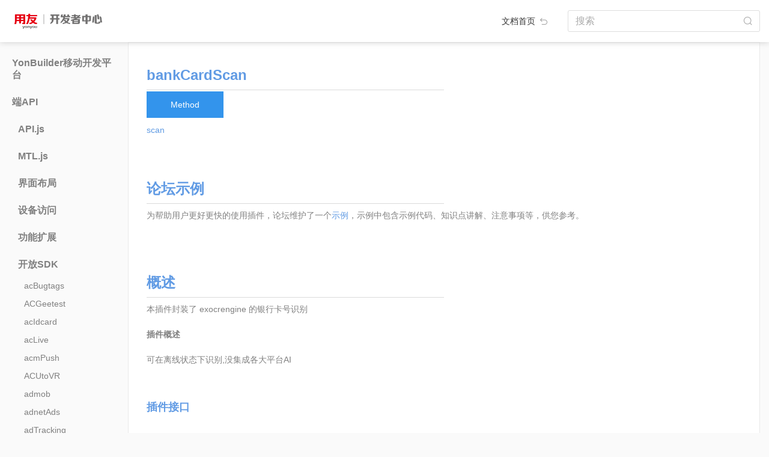

--- FILE ---
content_type: text/css; charset=UTF-8
request_url: https://developer.yonyou.com/docs/styles/raneto.css
body_size: 19209
content:
body,
h1,
h2,
h3,
h4,
h5,
h6,
a {
  /*font-family:"ff-tisa-web-pro-1","ff-tisa-web-pro-2","Lucida Grande","Helvetica Neue",Helvetica,Arial,"Microsoft YaHei","Hiragino Sans GB","Hiragino Sans GB W3","WenQuanYi Micro Hei",sans-serif;*/
  font-family: Muli, "Helvetica Neue", "Hiragino Sans GB", "WenQuanYi Micro Hei",
    "Microsoft Yahei", sans-serif !important;
  -webkit-font-smoothing: antialiased;
}

a {
  color: #609be3;
}

p {
  line-height: 2;
}

body {
  background-color: #fafafa;
}

body.page-home {
  background-color: #fff;
}

body.page-home .search-form {
  margin: 0;
}

/*框架修改*/
.main-container.fixed .main-menu {
  position: fixed;
  left: 0;
  height: 100%;
  overflow: auto;
  top: 0;
  padding-top: 75px;
}

.main-container.fixed {
  padding-left: 16.66666667%;
}

.main-container.fixed .main-content {
  width: 100%;
}

.search-form {
  margin: 40px 0 20px;
}

#search {
  width: 100%;
}

.menu {
  margin: 0 0 40px 20px;
  padding: 0;
  list-style: none;
}

.menu .second .category-title {
  font-size: 14px;
  color: #888;
  cursor: pointer;
}

.menu .pages {
  margin: 0;
  padding: 0;
  list-style: none;
}

.menu .second .pages {
  display: none;
  margin-left: 25px;
}

.menu .second .pages.show {
  display: block;
}

.menu li {
  line-height: 30px;
}

.menu .category-title {
  margin: 25px 0 10px 0;
  font-weight: bold;
  font-size: 16px;
  color: #4d4d4d;
  /*text-transform: uppercase;*/
}

.menu .second .category-title {
  margin: 0;
  line-height: 30px;
  font-weight: normal;
}

.menu .second .category-title.active {
  color: #609be3;
}

.menu a {
  display: inline-block;
  color: #808080;
  line-height: 20px;
}

.menu a:hover {
  color: #444;
  text-decoration: none;
}

.menu .page.active a {
  color: #609be3;
}

.bannerImg {
  width: 100%;
  margin-top: 75px;
}

.bannerImg img {
  width: 100%;
}

.page-home .header .search-form {
  display: none;
}

.home-search {
  text-align: center;
}

.home-categories {
  margin: 0 10px;
}

.home-categories .panel-heading {
  font-size: 100%;
  font-weight: normal;
  margin: 0;
}

.home-categories .panel-heading,
.home-categories .panel .page {
  text-overflow: ellipsis;
  white-space: nowrap;
  overflow: hidden;
}

.content {
  color: #808080;
  background-color: #fff;
  margin: 40px 15px;
  padding: 40px 30px;
  border: 1px solid #e9e9e9;
  /* -webkit-box-shadow: 0 1px 50px rgba(0, 0, 0, 0.1); */
  /* box-shadow: 0 1px 50px rgba(0, 0, 0, 0.1); */
}

.content .title {
  margin: 0 0 10px 0;
  display: inline-block;
  min-width: 50%;
  border-bottom: 1px solid #dadada;
  padding-bottom: 10px;
}

.content .intro {
  margin-bottom: 55px;
}

.content h1,
.content h2,
.content h3,
.content h4,
.content h5,
.content h6 {
  color: #619be4;
}

.content p,
.content ul,
.content ol,
.content pre,
.content blockquote,
.content table,
.content iframe {
  margin-bottom: 1em;
}

.content img {
  display: block;
  max-width: 100%;
  height: auto;
  margin: 0 auto 0 0;
  background: #fff;
  padding: 4px;
  border: 1px solid #d6d6d6;
  border-radius: 4px;
  -webkit-box-sizing: border-box;
  -moz-box-sizing: border-box;
  box-sizing: border-box;
}

.content code {
  background-color: none;
  color: #555;
}

.content pre {
  background: none;
  position: relative;
  border: 0;
}

.copy-code {
  display: inline-block;
  font-size: 18px;
  color: #aaa;
  position: absolute;
  right: 10px;
  top: 10px;
  text-decoration: none;
  outline: none;
}

.copy-code.zeroclipboard-is-hover {
  color: #333;
  text-decoration: none;
}

.content pre code {
  color: #657b83;
}

.content .hljs {
  background: none;
}

.content .page-meta {
  font-size: 85%;
  color: #999;
  margin-top: 50px;
}

.content .page-meta a {
  color: #999;
  border-bottom: 1px dotted #999;
}

.content .page-meta a:hover {
  color: #428bca;
  text-decoration: none;
}

.footer .copyright {
  font-size: 85%;
  color: #999;
  margin: 0 20px 40px 0;
}

.page-excerpt .search-query {
  background: #fffddc;
}

.error {
  padding: 0 20px;
}

@media only screen and (max-width: 767px) {
  .home-search .form-group {
    margin-bottom: 0;
  }

  #home-search {
    margin-bottom: 10px;
  }
}

/*markdown style*/
h1,
.h1 {
  font-size: 24px;
  font-weight: bold;
  margin-top: 70px;
  display: inline-block;
  min-width: 50%;
  border-bottom: 1px solid #dadada;
  padding-bottom: 10px;
}

h2,
.h2 {
  font-size: 18px;
  font-weight: bold;
  margin-top: 55px;
}

h3,
.h3 {
  font-size: 18px;
  font-style: italic;
}

.content pre {
  background: #eee;
}

/*content tab*/
#tab {
  padding-left: 0;
}

#tab li {
  float: left;
  list-style: none;
  width: 150px;
  height: 40px;
  line-height: 38px;
  position: relative;
  border-left: 1px solid #dadada;
}

#tab li a {
  position: absolute;
  z-index: 10;
  display: block;
  border: 1px solid #dadada;
  border-left: none;
  background-color: #f5f5f5;
  width: 150px;
  text-align: center;
}

#tab li.active a,
#tab li:hover a {
  background-color: #609be3;
  color: #fff;
  height: 48px;
  line-height: 46px;
  top: -4px;
}

#attr-content,
#const-content,
#evt-content,
#method-content {
  display: none;
}

.outline {
  overflow: hidden;
}

.outline a {
  float: left;
  width: 25%;
  line-height: 2;
}

/*search result*/
.page-excerpt .search-query {
  background: #609be3;
  color: #fff;
}

/*submenu*/
.subMenuOutline {
  margin: 0;
}

.subMenuOutline .col {
  padding: 0;
}

.subMenuOutline .list-group-item {
  padding: 0;
  overflow: hidden;
}

.subMenuOutline .list-group-item .module {
  float: left;
  width: 20%;
  border-right: 1px solid #ddd;
  overflow: hidden;
}

.subMenuOutline .list-group-item .module a {
  margin-left: 10px;
  display: block;
  height: 40px;
  line-height: 40px;
  width: 90%;
  overflow: hidden;
  white-space: nowrap;
  text-overflow: ellipsis;
}

.subMenuOutline .list-group-item .abstract {
  float: left;
  width: 80%;
  overflow: hidden;
}

.subMenuOutline .list-group-item .abstract span {
  float: left;
  margin-left: 9px;
  width: 86%;
  overflow: hidden;
  white-space: nowrap;
  text-overflow: ellipsis;
  height: 40px;
  line-height: 40px;
}

.subMenuOutline .list-group-item .abstract .view-icon {
  float: right;
  width: 40px;
  height: 40px;
  background: url(/img/view.png) no-repeat center;
  cursor: pointer;
}

#outlineTip {
  display: none;
  position: absolute;
  left: 0;
  top: 0;
  padding: 10px;
  border-radius: 8px;
  box-shadow: 4px 4px 10px #ccc;
  z-index: 20;
  border: 1px solid #d1d1d1;
  background-color: #fff;
}

#outlineTip img {
  width: 228px;
  height: 228px;
}

/*backToTop*/
#backToTop {
  -webkit-transition: bottom 0.25s ease-in, opacity 0.25s ease-in;
  -moz-transition: bottom 0.25s ease-in, opacity 0.25s ease-in;
  -ms-transition: bottom 0.25s ease-in, opacity 0.25s ease-in;
  transition: bottom 0.25s ease-in, opacity 0.25s ease-in;
  opacity: 0;
  outline: none;
  position: fixed;
  right: 18px;
  bottom: -85px;
  display: block;
  width: 36px;
  height: 65px;
  background: url(/docs/images/img/back-to-top.png) no-repeat;
}

#backToTop.show {
  opacity: 1;
  bottom: 20px;
}

#backToTop:hover {
  background: url(/docs/images/img/back-to-top.png) no-repeat 0px -65px;
}

table {
  table-layout: fixed;
}

table tr td {
  white-space: normal;
  word-break: break-all;
  word-wrap: break-word;
}

/*response*/
@media (max-width: 600px) and (min-width: 520px) {
  body.page-home {
  }

  .index-doc {
    background-image: none !important;
    padding: 20px !important;
  }

  .index-native {
    background-image: none !important;
    padding: 20px !important;
  }

  .index-ide,
  .index-config,
  .index-mod,
  .index-db,
  .index-sdk,
  .index-download {
    background-image: none !important;
    padding-left: 0 !important;
    text-align: center;
  }

  .header a {
    margin: 0 10px;
  }
}

@media (max-width: 1366px) {
  .v-course .v-course-container {
    width: auto !important;
  }

  .v-course.active .v-course-container {
    max-height: 2005px !important;
  }

  .v-course .list-toggle {
    left: auto !important;
    right: 15px;
  }
}

@media (max-width: 1024px) {
  .example-con {
    width: auto !important;
  }

  .apidemo {
    width: auto !important;
    height: 180px;
  }

  .apidemo .pull-left {
    border: none !important;
  }

  .apidemo .pull-left.right {
    width: auto !important;
  }

  .custom-app {
    width: auto !important;
    height: 95px !important;
  }
}

@media (max-width: 520px) {
  body.page-home {
  }

  .index-doc {
    width: 80%;
  }

  .index-native {
    width: 80%;
  }

  .index-ide,
  .index-config,
  .index-mod,
  .index-db,
  .index-sdk,
  .index-download {
  }

  #overview a,
  #overview .intro,
  #overview .title {
    font-size: 0;
  }

  .container-fluid .col-sm-8,
  .container-fluid .col-sm-10 {
    padding-left: 0;
    padding-right: 0;
  }

  .navbar-text {
    overflow: hidden;
    height: 0 !important;
    -webkit-transition: height 0.25s ease;
    -moz-transition: height 0.25s ease;
    -ms-transition: height 0.25s ease;
    -o-transition: height 0.25s ease;
    transition: height 0.25s ease;
  }

  .navbar-text.active {
    height: 66px !important;
  }

  .navbar-text a {
    margin: 0 1px;
  }

  .header .logo {
    background-position: center center;
  }

  .nav-btn {
    position: absolute;
    left: 20px;
    top: 24px;
    background: url(/img/mobile/nav-btn.png) no-repeat center;
    width: 20px;
    height: 20px;
    -webkit-background-size: 20px 10px;
    background-size: 20px 10px;
  }

  .nav-btn.close {
    background: url(/img/mobile/nav-close.png) no-repeat center;
    -webkit-background-size: 16px 16px !important;
    background-size: 16px 16px !important;
  }

  .footer .copyright {
    margin: 20px auto;
    display: block;
    width: 100%;
    text-align: center;
  }

  .ds-thread {
    overflow: hidden !important;
  }

  .outline a {
    width: 100%;
  }

  a,
  code,
  ul li,
  p {
    white-space: normal;
    word-break: break-all;
    word-wrap: break-word;
  }
}

.outline > p {
  display: inline;
}

html {
  min-width: 1280px;
}

.header-menu-fold {
  display: none;
}

html a,
html a:hover,
html a:focus {
  text-decoration: none;
}

.page-section-box,
.search-section-box {
  margin: 0;
}

.main-header {
  height: 70px;
  display: flex;
  align-items: center;
  justify-content: flex-end;
  position: fixed;
  top: 0;
  width: 100%;
  z-index: 999;
  background-color: white;
  box-shadow: 0 0 10px #ccc;
  position: sticky;
}

.main-body-wrap {
  /* padding-top: 20px; */
  margin-left: 0;
  margin-right: 0;
  position: relative;
}
.main-body-wrap > .col-sm-10 {
  padding-left: 0;
}

.page-menu-wrap {
  padding-left: 0;
}

.page-menu-wrap,
.search-menu-wrap {
  top: 70px;
  height: calc(100vh - 70px);
  overflow-y: auto;
  position: sticky;
}

.header-search-wrap {
  position: relative;
  margin-bottom: 0;
}

.header-search-wrap::after {
  content: "";
  display: inline-block;
  width: 16px;
  height: 16px;
  background-image: url("/docs/images/img/search2.svg");
  background-size: contain;
  position: absolute;
  right: 12px;
  top: 50%;
  margin-top: -8px;
}

.layout-header-search-input {
  width: 270px;
  height: 36px;
  background: #ffffff;
  border: 1px solid #dddddd !important;
  border-radius: 3px;
  box-shadow: none !important;
  font-size: 16px;
  padding: 0 25px 0 12px;
}
.layout-header-search-input::-webkit-input-placeholder {
  color: #aaa;
}

.layout-header-home-link {
  margin-left: 20px;
}

.layout-header-home-link > a {
  color: #333;
  font-size: 14px;
  outline: none;
}

.layout-header-home-link img {
  width: 20px;
  height: 20px;
  vertical-align: bottom;
}

.home-card-wrap {
  padding-top: 10px;
  /* border: 1px solid; */
}

.home-card {
  border: 1px solid #ccc;
}

.home-card > .home-card-title {
  margin-top: 10px;
  padding: 0.75rem 1.25rem;
}

.home-card .list-group-item {
  border: none;
  border-top: 1px solid #ccc;
}

.first-menu-ul {
  margin-left: 10px !important;
}

.sub-menu-title {
}

.sub-menu-ul {
  padding-left: 10px !important;
}

.sub-menu-ul > li {
  list-style: none;
}

table.table {
  width: auto;
}

table,
td,
th {
  border: 1px solid #ccc !important;
}

.table thead th {
  white-space: nowrap;
}

.container-fluid {
  padding: 0;
}

.banner-wrap {
  height: 330px;
  background-image: url("/docs/images/img/banner.jpg");
  background-size: cover;
  background-position: center;
  display: flex;
  flex-direction: column;
  position: relative;
}

.banner-wrap > h1 {
  margin: 0;
  padding: 0;
  border: none;
  padding-top: 64px;
  display: block;
  text-align: center;
  line-height: 50px;
  color: white;
  font-size: 36px;
}

.banner-wrap > p {
  margin: 0;
  color: white;
  text-align: center;
  margin-top: 20px;
  line-height: 22px;
  font-size: 16px;
}

.home-input-form {
  margin-top: 60px;
}

.home-input-wrap {
  width: 800px;
  height: 50px;
  background: rgba(255, 255, 255, 0.2);
  border: 1px solid rgba(255, 255, 255, 0.3);
  border-radius: 6px;
  overflow: hidden;
  margin: auto;
  display: flex;
  align-items: center;
}

.home-input-search {
  flex: 1;
  height: 100%;
  padding: 0;
  margin: 0;
  border: none;
  padding-left: 24px;
  background-color: transparent;
  color: white;
  outline: none;
}

input.home-input-search::-ms-clear {
  display: none;
}

input.home-input-search::-webkit-search-cancel-button {
  display: none;
}

.home-input-search::-webkit-input-placeholder {
  color: #eee;
}

.home-input-submit-wrap {
  font-size: 0;
  display: inline-block;
  margin-right: 6px;
  position: relative;
}

.home-input-submit {
  width: 38px;
  height: 38px;
  background-position: center;
  background-repeat: no-repeat;
  background-image: url(/docs/images/img/search.svg);
  background-color: #ee2233;
  border-radius: 5px;
  border: none;
}

.home-categories {
  width: 1220px;
  margin: auto;
  margin-top: 50px;
  margin-bottom: 50px;
}

.home-card-wrap {
  padding-left: 10px;
  padding-right: 10px;
}

.home-box-wrap {
  width: 1200px;
  display: flex;
  margin: auto;
  margin-top: 60px;
}

.home-box-big {
  display: inline-block;
  width: 410px;
  height: 230px;
  background-image: url(/docs/images/img/card.jpg);
  background-size: cover;
  padding: 24px;
}

.home-box-big > h2 {
  font-size: 20px;
  color: #ffffff;
  letter-spacing: 0;
  line-height: 36px;
  margin: 0;
}

.home-box-big > p {
  font-size: 14px;
  color: rgba(255, 255, 255, 0.8);
  letter-spacing: 0;
  line-height: 24px;
  margin: 0;
  margin-top: 16px;
}

.home-box-big > a {
  display: inline-block;
  margin-top: 36px;
  width: 120px;
  height: 40px;
  line-height: 40px;
  background: #ffffff;
  box-shadow: 1px 2px 4px 0 rgba(0, 0, 0, 0.2);
  border-radius: 4px;
  color: #f32a36;
  text-align: center;
  font-weight: 600;
}

.home-box-small-wrap {
  flex: 1;
  font-size: 0;
}

.home-box-small-wrap > a {
  display: inline-flex;
  width: calc((100% - 30px) / 3);
  height: 110px;
  background-image: linear-gradient(180deg, #f6f7f9 0%, #dde1e7 100%);
  border: 1px solid rgba(86, 89, 90, 0.1);
  border-radius: 2px;
  margin-left: 10px;
  margin-bottom: 10px;
  vertical-align: top;
  align-items: center;
  background-clip: padding-box;
}

.home-box-small-wrap > a:nth-child(n + 4) {
  margin-bottom: 0;
}

.home-box-small-wrap > a:hover::after {
  content: "";
  width: 12px;
  height: 12px;
  background-image: url(/docs/images/img/arrow_right.svg);
  background-size: contain;
  margin-right: 24px;
}

.home-box-small-wrap > a > img {
  width: 50px;
  height: 50px;
  border-radius: 50%;
  margin-left: 30px;
}

.home-box-small-wrap > a > h3 {
  margin: 0;
  font-size: 15px;
  color: #333333;
  margin-left: 16px;
  font-style: initial;
  font-weight: 600;
  flex: 1;
}

.home-card-wrap {
}

.home-card {
  background: #ffffff;
  border: 1px solid #eeeeee;
  border-radius: 2px;
}

.home-card > .home-card-title {
  background: #f5f7f9;
  font-size: 16px;
  padding: 0;
  padding-left: 20px;
  margin: 0;
  line-height: 40px;
}

.list-group {
  padding: 10px 0;
}

.home-card .list-group-item {
  padding: 0;
  line-height: 40px;
  padding-left: 20px;
  border: none;
}

.home-card .list-group-item > a {
  color: #666;
  white-space: nowrap;
  text-overflow: ellipsis;
  overflow: hidden;
  display: block;
}

.home-card .list-group-item > a:hover {
  color: #588ce9;
}

.home-pages-nav {
  width: 1220px;
  margin: auto;
  margin-top: 50px;
  margin-bottom: 50px;
  display: flex;
}
.home-pages-nav-column {
  padding-left: 10px;
  padding-right: 10px;
  flex: 1;
  overflow: hidden;
}
.home-nav-card {
  background: #ffffff;
  border: 1px solid #eeeeee;
  border-radius: 2px;
  margin-top: 10px;
}
.home-nav-card-title {
  background: #f5f7f9;
  font-size: 16px;
  padding: 0;
  padding-left: 20px;
  margin: 0;
  line-height: 40px;
}

.home-nav-link-wrap {
  padding: 10px 0;
  padding-left: 20px;
}

.home-nav-link {
  padding: 0;
  line-height: 40px;
  border: none;
  color: #666;
  white-space: nowrap;
  text-overflow: ellipsis;
  overflow: hidden;
  display: block;
  outline: none;
}

.home_logo {
  position: absolute;
  width: 180px;
  height: 34px;
  top: 12px;
  left: 24px;
  background-image: url(/docs/images/img/logo_white.png);
  background-size: contain;
  background-repeat: no-repeat;
}

.main-header-logo {
  width: 180px;
  height: 26px;
  position: absolute;
  top: 50%;
  margin-top: -13px;
  left: 24px;
  background-image: url(/docs/images/img/logo_black.png);
  background-size: contain;
  background-repeat: no-repeat;
}

/* .table thead th{
border-bottom: initial;
}
.table td,
.table th{
  border-top: initial;
} */

/*框架修改 for mobile*/
/*@media only screen and (max-device-width: 480px) {
    html, body{overflow: auto !important;}
    .main-container{height: auto !important;}
}*/

@media only screen and (max-width: 1024px) {
  html {
    min-width: initial;
  }
  .page-menu-wrap,
  .search-menu-wrap {
    transform: translateX(-100%);
    padding-left: 0;
    position: fixed !important;
    z-index: 999;
    background: rgba(0, 0, 0, 0.3);
    top: 70px !important;
    min-width: 220px;
    width: 100%;
    max-width: initial;
  }
  .page-menu-wrap > .menu,
  .search-menu-wrap > .menu {
    background-color: white;
    margin-left: 0;
    width: 50%;
    min-width: 220px;
    height: 100%;
    overflow: auto;
    padding-left: 15px;
    margin-bottom: 0;
  }
  .layout-header-home-link {
    display: none;
  }
  .main-body-wrap > .col-sm-10 {
    max-width: initial;
    padding-right: 0;
    flex: 1;
  }
  .main-header {
    /* flex-direction: column; */
  }
  .main-header .main-header-logo {
    display: none;
  }
  .header-menu-fold {
    display: block !important;
    position: absolute;
    top: 50%;
    left: 26px;
    margin-top: -10px;
  }
  .header-menu-fold > div {
    width: 25px;
    height: 2px;
    background-color: black;
    margin-top: 4px;
  }
  .header-menu-fold > div:first-child {
    margin-top: 0;
  }
  #search-and-login {
    width: 70%;
  }
  .category {
    overflow: hidden;
  }
  body.unfold {
    overflow: hidden;
  }
  body.unfold .page-menu-wrap,
  body.unfold .search-menu-wrap {
    transform: translateX(0);
  }
  .home-categories {
    width: initial;
  }
  .subMenuOutline .list-group-item .module {
    border-right: none;
    float: initial;
    width: 100%;
  }
  .subMenuOutline .list-group-item .abstract {
    float: initial;
    width: 100%;
  }
  .subMenuOutline .list-group-item .abstract span {
    float: initial;
    width: 94%;
    display: inline-block;
  }
  img {
    max-width: 100% !important;
  }
}
